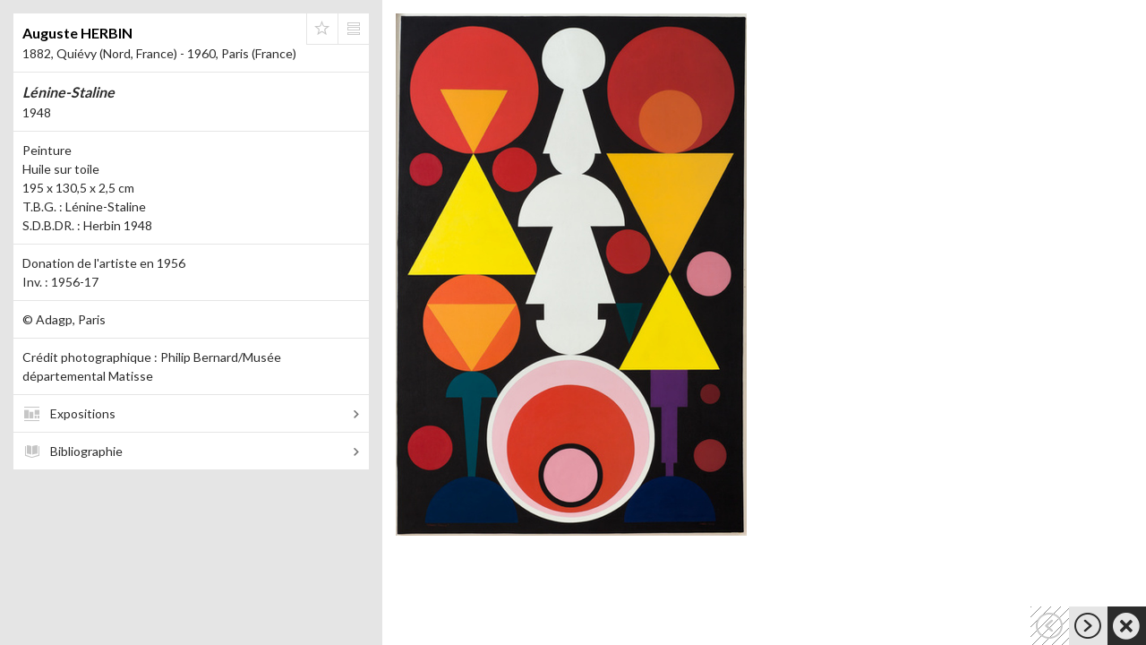

--- FILE ---
content_type: text/html
request_url: https://www.navigart.fr/matisse_lecateau/artwork/auguste-herbin-lenine-staline-70000000000245
body_size: 962
content:
<!doctype html><!--[if lt IE 7]>      <html class="no-js lt-ie9 lt-ie8 lt-ie7"> <![endif]--><!--[if IE 7]>         <html class="no-js lt-ie9 lt-ie8"> <![endif]--><!--[if IE 8]>         <html class="no-js lt-ie9"> <![endif]--><!--[if gt IE 8]><!--><html class="no-js" lang="fr"><!--<![endif]--><head><meta charset="utf-8"/><meta http-equiv="X-UA-Compatible" content="IE=edge,chrome=1"/><title>Navigart</title><meta data-vmid="description" name="description" content="Navigart"/><meta name="apple-mobile-web-app-capable" content="yes"/><meta name="viewport" content="width=device-width,initial-scale=1,maximum-scale=1,user-scalable=noviewport-fit=cover"/><meta data-vmid="og:type" property="og:type" content="article"/><meta data-vmid="og:title" property="og:title" content="Collections du musée départemental Matisse, Le Cateau-Cambrésis"/><meta data-vmid="og:description" property="og:description" content="Une œuvre de la collection."/><meta data-vmid="og:site_name" property="og:site_name" content="Navigart.fr"/><meta data-vmid="article:author" property="article:author" content="Collections du musée départemental Matisse, Le Cateau-Cambrésis"/><meta data-vmid="og:image" property="og:image" content="https://www.navigart.fr/metatags/nav3_big.png"/><meta data-vmid="og:image:width" property="og:image:width" content="600"/><meta data-vmid="og:image:height" property="og:image:height" content="600"/><meta data-vmid="article:published_time" property="article:published_time" content="2025-9-1"/><link rel="preload" href="https://fonts.googleapis.com/css?family=Lato:300,400,700,900" as="style"/><link rel="stylesheet" href="https://fonts.googleapis.com/css?family=Lato:300,400,700,900"/><meta name="twitter:card" content="summary"><link rel="icon" href="/matisse_lecateau/favicon.ico"><script defer="defer" src="/matisse_lecateau/js/vendor-bundle-af42d77527b5d531aba7.js"></script><script defer="defer" src="/matisse_lecateau/js/main-bundle-7209857354f314c02eb3.js"></script><link href="/matisse_lecateau/css/vendor.73e8ae4165061f922b85.css" rel="stylesheet"><link href="/matisse_lecateau/css/main.9dc8aef3d6ec6292b508.css" rel="stylesheet"><link as="style" href="/matisse_lecateau/css/main.9dc8aef3d6ec6292b508.css" rel="preload"><link as="script" href="/matisse_lecateau/js/main-bundle-7209857354f314c02eb3.js" rel="preload"></head><body><!--[if lt IE 9]>
      <div class="alert">
        La version de votre navigateur n'est pas assez récente pour visualiser ce site. Il est nécessaire d'avoir:
        Firefox, Google Chrome, Safari or Internet Explorer (9 or higher)
      </div>
    <![endif]--><div id="app"></div></body></html>